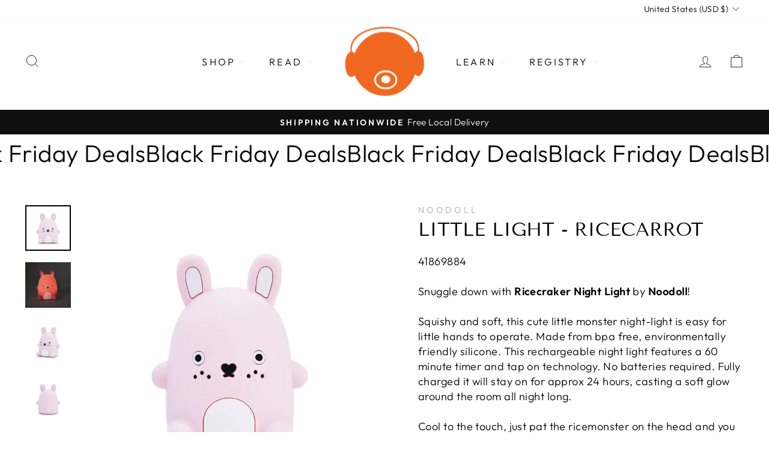

--- FILE ---
content_type: text/css
request_url: https://babesta.com/cdn/shop/t/24/assets/hc-custom.aio.min.css?v=51454788672453286851758988741
body_size: 592
content:
/*
Generated time: September 27, 2025 15:58
This file was created by the app developer. Feel free to contact the original developer with any questions. It was minified (compressed) by AVADA. AVADA do NOT own this script.
*/
@media only screen and (min-width:769px){.site-header{padding:0 0 10px}}@media only screen and (min-width:1385px){.footer-promotions .rte-setting{min-height:50.4px}}.shopify-section-group-header-group.hc-header{position:sticky;top:0;z-index:99}.site-footer__linklist a:hover{color:var(--colorBtnPrimary)}.btn{transition:all .3s!important}.btn:hover,.collection-item__title:hover span{background-color:#fff!important;color:var(--colorBtnPrimary)!important;border:1px solid var(--colorBtnPrimary)!important}.type-advanced .promo-grid__content:not(.promo-grid__content--boxed):not(.promo-grid__content--sale) a:hover{border:2px solid var(--colorBtnPrimary)!important}.collection-item__title:hover{display:inline-block}.btn:after{content:none!important;display:none}.promo-grid__container--framed:not(.promo-grid__container--boxed):after{border-width:0}.grid-product__content .grid-product__title:hover{color:var(--colorBtnPrimary)}.hero[data-arrows=true] .flickity-prev-next-button{top:0;bottom:0;margin:auto}.hero[data-arrows=true] .flickity-previous{right:auto;left:30px}.social-sharing__link:hover span,.store-availability__small a:hover{color:var(--colorBtnPrimary)}body.template-product .shopify-section-group-footer-group.index-section--footer{display:none}.product-single__vendor a{color:#0005}.grid-product__link .grid-product__vendor{color:#0008}.product-single__vendor a:hover{color:#0009}.grid-product__link .grid-product__vendor:hover{color:#000}.social-sharing__link:hover svg{fill:var(--colorBtnPrimary)}.product__thumbs[data-position=beside] .product__thumb-arrow.product__thumb-arrow--prev{top:-30px}.featured-collection_slider:after{content:none!important}.featured-collection_slider .grid__item{float:none!important;clear:none!important;margin-bottom:0;padding-bottom:70px}body.template-page .featured-collection_slider .grid__item{padding-bottom:0}.featured-collection_slider .name-option{text-align:center}.featured-collection_slider .swatches-globo--list ul.value{justify-content:center}.wishlist--container{margin-bottom:15px}.wishlist--container svg{display:inline-block;vertical-align:middle;margin-right:8px}.wishlist--container a{display:inline-block;vertical-align:middle}.bbr_section{min-height:700px;display:flex;align-items:center;justify-content:center}.bbr_box{background-color:#fff;padding:60px;text-align:center}.bbr_box h2{color:var(--colorBtnPrimary)}.bbr_box h4{font-style:italic;margin-bottom:35px;letter-spacing:normal;font-size:22px;margin-top:-10px;font-family:'Tenor Sans';text-transform:none}.bbr_box .btn{display:block;max-width:350px;margin-left:auto;margin-right:auto}.bbr_box .btn+.btn{margin-top:15px;border-color:#000;background-color:#fff;color:#000}.bbr_box p{margin:15px 0 0 0;font-style:italic}.bbr_box p a{font-weight:900}.bbr_box p a:hover{color:var(--colorBtnPrimary)}@media only screen and (min-width:960px){.site-footer .grid{margin:0;display:flex;justify-content:center;gap:60px;margin-left:140px}.site-footer .grid .grid__item{width:auto;max-width:320px;padding-left:0}}@media screen and (max-width:768px){.hero[data-arrows=true] .flickity-prev-next-button,.hero[data-arrows=true] .flickity-previous{display:none}.bbr_section{min-height:auto;padding:30px;max-width:100%;padding:25px}.bbr_box{padding:25px}.bbr_box h2{font-size:20px}.bbr_box h4{font-size:14px;margin-top:-5px;margin-bottom:20px}.featured-collection_slider .grid__item{padding-bottom:35px}.promo-grid--space-bottom{padding-bottom:0}#insta-feed h2{font-size:calc(var(--typeHeaderSize)*.73)!important}.testimonials-slide{padding:15px 0 15px}.testimonials-section{padding:0}div#shopify-section-template--18854345277756__4525a90d-984a-43e4-bb8a-e14befb95035{margin-bottom:0!important}}.site-footer .footer__title{letter-spacing:normal}.collapsible-content__inner p a{position:relative;text-decoration:none;border-bottom:2px solid;border-color:#0000001a}.giftreggie-pdp-cta-area.giftreggie-pdp-cta-area--column.giftreggie-pdp-cta-area--justify{display:flex;flex-direction:row}.hc-availability-wrapper.hc-hidden,.hc-variant{display:none}.hc-variant.hc-variant-active{display:block}.h4.spf-product-card__title,.spf-product-card__vendor{text-align:center!important}.h4.spf-product-card__title,.h4.spf-product-card__title a{text-transform:uppercase!important;font-size:calc(var(--typeBaseSize) - 2px)!important;font-family:var(--typeBasePrimary),var(--typeBaseFallback)!important;letter-spacing:.2em!important;color:var(--colorTextBody)!important}.spf-product-card__vendor{text-transform:uppercase!important;letter-spacing:.3em!important;font-size:.8em!important;margin-top:5px!important;opacity:.65!important}.spf-product-card__price-wrapper{text-align:center!important}span.spf-product-card__price{text-align:center!important;font-size:calc(var(--typeBaseSize)* .85)!important;color:var(--colorPrice)!important;margin-top:5px!important}.spf-product-card.spf-product-card__left .spf-product__form,.spf-product-card.spf-product-card__left .spf-product__swatchs{justify-content:center!important}span.spf-product__swatch{border-radius:50%!important}.grid-product__link:after{display:none}.grid-product__content .grid-product__title,.grid-product__link,.grid-product__vendor{cursor:pointer}.grid-product__content .grid-product__title:hover{color:var(--colorBtnPrimary)!important}.grid-product__vendor:hover{color:#000!important}@media only screen and (min-width:769px){.footer__item-padding{padding-right:0}}

--- FILE ---
content_type: application/javascript; charset=utf-8
request_url: https://searchanise-ef84.kxcdn.com/preload_data.7C4y9o7o1J.js
body_size: 5091
content:
window.Searchanise.preloadedSuggestions=['jelly cat','new york','bobo choses','car seat','tripp trapp','joolz aer 2','diaper bag','quincy mae','new born','mini rodini','maxi cosi','7am enfant','baby clothing','cruz v3','joolz aer','play mat','changing pad','baby bjorn','keekaroo peanut','cybex stroller','bugaboo accessories','travel crib','travel bag','uppababy minu v2','yoyo stroller','silver cross','for baby','gift card','bugaboo butterfly','sleep sack','rylee and cru','rowdy sprout','jellycat bunny','milk teeth','baby carrier','crib mattress','minu v2','crib bedding','high chair','toddler bed','burp cloth','uppa baby vista','bugaboo donkey','high chairs','vista v3','clek liing','uppababy bassinet','clek foonf','jellycat charm','bugaboo fox','babyletto dresser','stokke sleepi','diaper bags','bath toys','g 2 stroller','baby blanket','nuna travel stroller','micro mini','baby bjorn bouncer','infant car seat','bugaboo footmuff','frida baby','doona infant car seat and stroller','uppababy g link','uppababy minu v2 stroller','cybex cloud g lux','kiwi babyletto','bugaboo kangaroo','baby book','babyletto crib','bumper bar','bugaboo travel bag','itzy ritzy','magnetic me','oli carol','stokke yoyo3','joolz aer2','state backpack','state bag','bugaboo board','babyletto yuzu','loulou lollipop','travel system','crib sheet','stroller umbrella','travel car seat','bassinet mattress','rain cover','new your','nursery chair','bugaboo donkey 5 twin stroller bu','winter footmuff','uppa baby cruz','diaper pail','toddler bedding','lunch box','baby gift','car seat bag','play box','pack and play','uppababy cruz','yo to','uppababy minu','changing table','cybex cloud t','stokke tripp','baby mat','stroller organizer','sleepi v2','sleep sac','touch and','baby car seat','stroller muff','baby bedding','monte mattress','cybex priam seat pack','v2 mattress','cloud t','bugaboo dragonfly','cybex coya','g link','rumble seat','born in','skip hop','cybex mios 3','floor sample','cybex mios','uppababy vista','cruz v2','lorena canals','clek liingo','doona head support','crane baby','stroller bag','sparrow crib','gift set','cozy ganoosh','bugaboo adapters','foot muff','jellycat cat','aria v2','pacifier clip','white glove','grateful dead','bugaboo fox 5 renew','uppababy minu v3 stroller','bugaboo turtle','oeuf perch','hooded towel','babesta clothing','sheet set twin','duvet cover','baby bed','star shoes','plush toy','fat brain','travel stroller','ear muffs','mini crib','micro scooter','yoyo wheel','sunday power recliner and swivel glider','the bonnie mob','yoyo bassinet','wrap top','nursing pillow','booster seat','crib sheets','car seat mirror','kiwi plus','cybex gazelle','bugaboo turtle by nuna canopy','custom gift basket','security blanket','joolz bumper','snack tray','peanut changer','jellycat bashful','baby walker','bonnie mob','bottle washer','doona travel bag','night light','fat brain toys','bondi dresser','push car','7am footmuff','muslin s','car seat adapters','bugaboo snack tray','uppa baby','wayb pico','ergobaby omni deluxe','rain shield','waterproof protector','car seat adapter','matera glider','cybex s','plush bunny','bottle warmer','rush fee','bobo choses hat','hip carriers','ice cream','baby bugaboo','tripp trapp v1','bugaboo organizer','infant seats','uppababy vista seat liner','bath the','fiona walker','mesa v3','clek liing/liingo car seat','rock tee','bugaboo butterfly car seat adapter','activity mat','david bowie','stroller toy','frida mom','jellycat bat','callisto g 360 car seat','drawer classic dresser','snuggle me','play gym','seat protector','rock your baby','minu v2 stroller','bugaboo fox canopy','double stroller','cloud g','bag charm','first aid','cafe booster','cloud g lux','vista bassinet','play table','cybex libelle','vista greyson','long sleeve','state lunch box','statebags statebags','changing pad cover','uppababy aria','bugaboo butterfly v2','the stokke sleepi mini v2','kiwi electronic','colored organics','portable crib','nyc book','bugaboo bee','gazelle cot','minu v3','bugaboo tray','v3 bassinet','newborn pack','jelly ca','molo swim','plane seat','joolz stroller','babe baby','gift baskets','joolz nest','yuzu babyletto','sleep and go','joolz aer 2 with bassinet','aria v2 infant car seat','healthy baby','bugaboo butterfly 2','sparrow dresser','play pen','newborn hat','doona liki','keekaroo peanut changer pad','baby bottle','loft bed','crinkle book','black and white','ride-on suitcase','cybex cloud g','watermelon stocking','bike basket','flowers tshirt','mini cribs','nuna stroller','7 am footmuff','baby feeding set','cloud t with load leg base','quincy mae confetti','uppababy ganoosh','itzy pal','conversion kit','bugaboo snack tray adapters','baby breeze','ritzy rattle','base t','twin mattress','joolz aer plus','joolz puffer footmuff','butterfly bumper bar','breathable crib pad','v2 mini mattress','minu 3 rain','uppababy vista v3 stroller','baby brush','snack cup','keith haring','bugaboo ant','maxi cosi car seat adapter','comotomo silicone','sleepi canopy','minu travel','bugaboo cup holder adapter','crib can','baby girl','minu adapter','coya insect net','fleece jacket','gots certified organic muslin cotton sheets','stokke yoyo','bugaboo fox 5','box toy','thank you','peanut jellycat','sleep bag','joolz aer 2 bassinet','priam cybex','name it','remi playard charlie','pogo 8-in-1','yoyo newborn pack','bugaboo performance rain cover','stroller mittens','yoyo board','doona x','donkey rain cover','gift cards','diaper caddy','cot s lux','priam lux carry cot','baby towel','store location','cloud g luxe','the play box','baby bath seat','bugaboo canopy','hudson babyletto','bassinet sheets','uppa baby remi','joolz cot','mini rodini dress','fox 5 renew','white shirt','spot on square','milk warmer','remi playard','kane back','stokke yoga','uppababy vista v2','stokke sheet','made for mini','minu stroller','ultimate baby kit','kane backpack','air one','pico car seat','play yard travel crib','joolz bassinet','sun jellycat','gummy goods','cybex car seat','hooded towels','nose frida','organic breathable','infant insert','baby bay','oeuf fawn','trip trapp','yoyo color pack','12 front wheel for stroller','cot s','minu ride','stroller compatible','pigeon rattle','bathing suit','kiwi gliders','stokke mesh','molo jacket','rowdy so','gelato 4-in-1','potty on the go','city mouse','ball toy','stokke chair','stuffed animal','bugaboo snack','oeuf dresser','infant hat','yoyo bonpoint','oeuf moss','ubbi diaper pail','bugaboo bag','fox renew','pack n play','cradle bassinet mattress','dark cherry footmuff','baby mobile','cybex cloud t stroller','aer2 bassinet','pebble grey','bartholomew bear','bugaboo butterfly 2 bumper bar','jellycat been','cloud t base','priam 4 epriam 2 lux carry cot','cloud t with sensorsafe','bugaboo twin','minu duo','open box','pine baby','snack holder','joolz light','amuseables bag charm','oli ella','cybex melio','nest to seat','stokke high chair','hudson 3 drawer','click car seat','nyc swaddle','hot dog rattle','travel and go','universal footmuff','vista cup holder','bugaboo butterfly rain','stokke v3','air purifier','joolz car seat','estella rattles','bugaboo transport','uppa baby minu v3','fox 5 kangaroo','bugaboo fox 5 renew car seat adapters','sleepi mini','baby blankets','stokke sleepi mini v3','jellycat peanut','play chair','cybex aton 2','naturepedic crib','gummy night ight','guitar shirt','guitar leggings','theo turkey','cybex priam2','babyletto hudson','sticker earrings','baby bjorn travel crib light','aton g swivel','cybex aton','sleep sound','jellycat timmy','hip carrier','art table','uppababy car seat','uppababy mesa','rumbleseat v2','tush baby','babyletto glider','d own','running stroller','book shelve','bugaboo all season','gazelle s','aria uppa','yuzu crib','stroller caddie','be bang','tripp trapp baby','car seat travel bags','clek adapter joolz','performance footmuff','clic car seat adapters','molo hat','bugaboo grip','cybex adapters','fox bassinet','vista cover','pink shoes','bottle brush','como tomo','y chew','bugaboo fox 5 dragonfly','toddler chair','donkey duo','babyletto loft','wicker basket','clek adapters','car seat toys','uppababy cruz v3','uppababy rove','baby carriers','baby cribs','brooklyn desk','clothes book','rodgers lunch','cybex lux carry','cybex lemo 2 bouncer','cybex priam 4 epriam 2 lux carry cot sepia black','7 am enfant footmuff','book case','cybex cloud t sensorsafe infant car seat sepia black','crib matte','etta loves','new born clothes','oat knit wrap top','doona padded','bugaboo phone','bugaboo smart','stokke sleepi sheet','epriam 2 complete stroller one box','cybex cloud t with sensorsafe base','kangaroo rain','bugaboo kid','snack plate','crib bedding set','stokke limas','wipes dispenser','baby girls','sound machine','jacket rylee','yoyo cup holder','bugaboo donkey car seat adapter','chew crew','bugaboo butterfly 2 car seat adapters','bugaboo snack tray adapter','bugaboo nuna turtle adapters','bugaboo giraffe tray','bugaboo comfort transport bag','butterfly 2 complete stroller','priam cot','ritzy pal','ear protection','itzy maraca','rylee and cru long sleeve tee','rylee and cru sweatpants','vista v3 stroller','stage mattress','bugaboo giraffe','bugaboo fox 5 bassinet and seat stroller','smart swing','soma bassinet charlie','bottle bag','laundry hamper','twin naturepedic','babyletto sunday shearling swivel glider power recliner','blanket playmat','milk teeth strawberry cardigan','rocking chair','little jellycat','grano glider custom × 1','bib set','bassinet sheet','cybex priam rain cover','pram best','butterfly transport bag','rotating convertible','v3 mini mattress','v2 mini','bugaboo fox footrest','dinosaur tee','minu footrest','7am enfant snowsuit','jellycat christmas','wet bag','hot water bottle','minu v3 adapters','mesa adapter','keith harin g','bitzy crinkle','bath tot','fox adapters','baby swing','bassinet aer2','all terrain','tiny jelly cat','tiny jelly','little dutch','lunch bag','jellycat bear','bath water toy','cybex eezy','hello sunshine','crib mobile','tweat snack container','kids towel','stokke dressers','black and white cookie','changing pad covers','oeuf bunk','stokke frame','carry all organizer','uppa baby min duo','confetti knit','bugaboo donkey bassinet','jellycat pine','yoyo rain cover','grano quic','loog piano','long sleeve dress','jellycat goggles','dragonfly rain','yoyo canopy','two pieces','itzy ritzy plush cow','bashful beige bunny','insect net','coya insect','tech toys','nuna acce','tush baby seat','co sleeper','white glove services','jellycat crow','jellycat white','foam tiles','sun protection','umbrella stroller','electronic recliner','vista wheel','hey clay','infant snug seat','dr brown','bath squirt','frida baby quick read rectal thermometer','stokke sleepi mini v2','remi play yard','bike bell','tripp trapp tray','doona infant insert','joolz rain','gummy night','bassinet stand','baby gyms','canopy fabric vista','bunk bed','fiona walker\'s','zebra head','animal head','safari heads','vista v3 bassinet','baby footed','grooming kit','newborn grooming kit','fitted sheets','rider board','balios s lux','little books of','toy boxes','uppababy travel bag','uppababy minu travel bag','rylee & cru','dog bed','l l','scooter accessory','stokke x','yoyo cover','aer2 car seat adapter','priam adapter','moss bed','seat liner bugaboo','seat liner','toddler gate','fawn 2-in-1','stokke trip trap','joolz cup holder','bugaboo donkey duo wheels','baby laundry','joie car','yoyo connect','baby monitor','babybjorn bouncer','sleeping sac','wheeled board','jeremy scott','cotton jeans','lightweight stroller','dimpl duo','infant car seat travel bag','big apple','bassinet jake','trade certifed','monte bed','baby grooming','harmony carrier','fox fabric','joolz aer mosquito','bugaboo seat liner','bugaboo clutch','bugaboo donkey 5','joolz aer foot rest','jellycat rat','baby gym','monitor baby','bjorn bib','jellycat bag charm','baby organize','gots sheets','bobo choses dresses','tiny dress','pull & push','nyc rattle','nyc foodie','vintage tee','table chair','trundle bed','heart button down','golden apple','micro scooters','white t','uppababy canopy','bon joy','relaxed sweatshirt','aer stroller bar','aden and anais','wayb pico bag','molo swim top','gliders in stock','cam cam','cybex mirage','porta crib','clek car seat','uppa baby car seat','white noise','stokke bouncer','lo mein','walnut cribs','stokke crib','cup holder','baby bjorn air one','cup holder uppa baby','cruz v3 stroller','bashful bunny','mini mattress','beanie bobo','g link v2','uppababy double','uppababy link','doona s5','fresco pad','milestone cards','baby boy','micro kickboard maxi deluxe','v3 noa','skip hop toddler','baby bouncers','joolz aer2 car seat adapters','measurements of','measurements of crib','sage stripe','princess duvet','cybex travel-system','knit set','líllébaby complete all seasons','trip trip','uppababy minu v3','cybex balios s lux','bumper bar for minu v3','almond beige','bugaboo crib','bugaboo muff','jellycat cloud','cybex carry cot','stroller air france yoyo3','tiny spoon','aton g with base','balios car seat','baby jogger','vista adapters','canopy color pack','yoyo base','born in 2025','gummy bear','love every','duck bodysuit','newborn inlay','mini v2 stroller','mini v2','stokke tripp trapp high chair 2 tray','uppababy bumper bar','muslin blanket','eezy s','travel s','bugaboo adapter','gift 6 year old','breastfeeding pillow','mini v3','minu duo snack','baby bjorn 3d mini carrier jersey','post partum','stroller light','minu v3 car seat adapters','coya bumper bar','ride safer','modular stroller','hudson dresser','bugaboo fox5','mini crib sheet','stokke tray','best high chair','7am cocoon','tushbaby extender','s dorma','easy twist','bugaboo stand adapters','stokke tripp trapp high chair','cybex gazelle s cot','bottle holder','yuzu 8-in-1 convertible crib sage','uppa vista jake','butterfly accessories','cybex eezy s','simeon pants','clek booster','ribbed legging set','minu rain','minu v3 adapter','yoyo parasol','stokke color pack','snaptee ny','ny infant','gift basket','baby molar teether','bitzy grip','yoyo wires','purple rain','tom petty kids','bugaboo donkey rain cover','bugaboo donkey rain','moon soother','bondi crib','gate check stroller','gots sheet','side snap dotty','charlie jumpsuit','joolz aer bumper','air force','heart ball','nuna pipa','baby ators','babyletto sheets','bath book','jellycat whale','changing station','good night','donkey wheel','baby em','cybex bumper','kiwi do not do that','rash guard','sleepi v3','activity mats','uppa baby v3','tia cibani','bugaboo bar','noa vista','sun shade','uppababy vista 2 stroller travel bag','cybex cot s','video game','tummy time','stokke yoyo car seat adapters','cybex platinum','ric rac','nuna face','jellycat charming'];

--- FILE ---
content_type: application/javascript; charset=utf-8
request_url: https://searchanise-ef84.kxcdn.com/templates.7C4y9o7o1J.js
body_size: 4356
content:
Searchanise=window.Searchanise||{};Searchanise.templates={Platform:'shopify',StoreName:'Babesta',AutocompleteLayout:'multicolumn_new',AutocompleteStyle:'ITEMS_MULTICOLUMN_LIGHT_NEW',AutocompleteCategoriesCount:5,AutocompletePagesCount:5,AutocompleteItemCount:12,AutocompleteShowOnlyInStock:'Y',AutocompleteShowMoreLink:'Y',AutocompleteIsMulticolumn:'Y',AutocompleteTemplate:'<div class="snize-ac-results-content"><div class="snize-results-html" style="cursor:auto;" id="snize-ac-results-html-container"></div><div class="snize-ac-results-columns"><div class="snize-ac-results-column"><ul class="snize-ac-results-list" id="snize-ac-items-container-1"></ul><ul class="snize-ac-results-list" id="snize-ac-items-container-2"></ul><ul class="snize-ac-results-list" id="snize-ac-items-container-3"></ul><ul class="snize-ac-results-list snize-view-all-container"></ul></div><div class="snize-ac-results-column"><ul class="snize-ac-results-multicolumn-list" id="snize-ac-items-container-4"></ul></div></div></div>',AutocompleteMobileTemplate:'<div class="snize-ac-results-content"><div class="snize-mobile-top-panel"><div class="snize-close-button"><button type="button" class="snize-close-button-arrow"></button></div><form action="#" style="margin: 0px"><div class="snize-search"><input id="snize-mobile-search-input" autocomplete="off" class="snize-input-style snize-mobile-input-style"></div><div class="snize-clear-button-container"><button type="button" class="snize-clear-button" style="visibility: hidden"></button></div></form></div><ul class="snize-ac-results-list" id="snize-ac-items-container-1"></ul><ul class="snize-ac-results-list" id="snize-ac-items-container-2"></ul><ul class="snize-ac-results-list" id="snize-ac-items-container-3"></ul><ul id="snize-ac-items-container-4"></ul><div class="snize-results-html" style="cursor:auto;" id="snize-ac-results-html-container"></div><div class="snize-close-area" id="snize-ac-close-area"></div></div>',AutocompleteItem:'<li class="snize-product ${product_classes}" data-original-product-id="${original_product_id}" id="snize-ac-product-${product_id}"><a aria-label="${autocomplete_aria_label}" href="${autocomplete_link}" class="snize-item" draggable="false"><div class="snize-thumbnail"><img src="${image_link}" class="snize-item-image ${additional_image_classes}" alt="${autocomplete_image_alt}"></div><span class="snize-title">${title}</span><span class="snize-description">${description}</span>${autocomplete_product_code_html}${autocomplete_product_attribute_html}${autocomplete_prices_html}${reviews_html}<div class="snize-labels-wrapper">${autocomplete_in_stock_status_html}${autocomplete_product_discount_label}${autocomplete_product_tag_label}${autocomplete_product_custom_label}</div></a></li>',AutocompleteMobileItem:'<li class="snize-product ${product_classes}" data-original-product-id="${original_product_id}" id="snize-ac-product-${product_id}"><a aria-label="${autocomplete_aria_label}" href="${autocomplete_link}" class="snize-item"><div class="snize-thumbnail"><img src="${image_link}" class="snize-item-image ${additional_image_classes}" alt="${autocomplete_image_alt}"></div><div class="snize-product-info"><span class="snize-title">${title}</span><span class="snize-description">${description}</span>${autocomplete_product_code_html}${autocomplete_product_attribute_html}<div class="snize-ac-prices-container">${autocomplete_prices_html}</div><div class="snize-labels-wrapper">${autocomplete_in_stock_status_html}${autocomplete_product_discount_label}${autocomplete_product_tag_label}${autocomplete_product_custom_label}</div>${reviews_html}</div></a></li>',ResultsShow:'Y',ResultsStyle:'RESULTS_BIG_PICTURES_NEW',ResultsShowActionButton:'quick_view',ResultsFlipImageOnHover:'N',ResultsEnableInfiniteScrolling:'infinite',ResultsShowOptionVariants:'Y',ResultsShowOnlyInStock:'Y',ResultsUseAsNavigation:'templates',ResultsProductsPerRow:4,ShowBestsellingSorting:'Y',ShowDiscountSorting:'Y',ResultsPlatformSortingCategories:{"registry-musts":"433260953916","winter-collection":"433264001340","strollers":"434346393916","full-size-strollers":"434346754364","fashion":"434348130620","kicks":"434348654908","feeding":"434349146428","snaptees":"434349900092","shirts":"434351702332","swaddles-sleepsacks":"434355306812","swimwear":"434355437884","outerwear":"434355536188","dresses-skirts":"434355601724","shorts":"434355634492","pants-leggings-tights":"434355700028","sweatshirts-sweaters":"434356191548","rompers":"434356224316","socks-booties":"434356388156","hats":"434357207356","backpacks":"434357240124","mittens-gloves-scarves":"434357535036","shoes":"434357797180","sunglasses":"434358452540","sales":"434613551420","floor-sample-sales":"434613780796","furniture":"434616009020","cribs-conversion-kits":"434616205628","changing-tables-dressers":"434616336700","storage":"434616926524","rockers-gliders":"434617123132","playtables":"434617188668","desks-chairs":"434617385276","beds":"434617450812","diaper-pails":"434617516348","baby-toys":"434783650108","artistic-toys":"434783682876","activity-learning-toys":"434783715644","plush-toys":"434783846716","ride-push-toys":"434783912252","books":"434784043324","baby-books":"434784207164","toddler-kid-books":"434784272700","cards":"434784371004","gifts":"434785354044","gift-baskets":"434785419580","monthly-clubs":"434785452348","pet-accessories":"434785550652","seasonal-gifts":"434785812796","high-chairs-booster-seats":"434786894140","bottles-sippy-cups":"434787025212","bowls-plates":"434787090748","feeding-accessories":"434787385660","bath":"434787746108","bath-tubs":"434787778876","bath-towels":"434787844412","bath-toys":"434787975484","bath-organization":"434788041020","potty-seats":"434788139324","step-stools":"434788270396","essentials":"434788335932","loungewear":"435165167932","registry-musts-1":"435397656892","ss23":"435800768828","umbrella-travel":"435805618492","double-strollers":"435805716796","jogging-strollers":"435805847868","stroller-accessories":"435805913404","carriers":"435805978940","bouncers":"435806011708","activity-mats-gyms":"435806077244","travel-beds-cribs":"435806142780","diaper-bags":"435806241084","infant-car-seats":"435806273852","convertible-car-seats":"435806306620","booster-car-seats":"435806339388","car-seat-accessories":"435806404924","gear":"435806667068","car-seats":"435806699836","mattresses-pad-covers":"435807486268","bobo-choses":"436857733436","bugaboo":"437046739260","decor":"437136032060","art":"437136130364","lighting":"437136163132","rugs-flooring":"437136228668","throw-pillows":"437136261436","mobiles-wall-decor":"437136359740","bedding":"437136621884","crib-bedding":"437136654652","toddler-bedding":"437136687420","kid-bedding":"437136982332","blankets":"437137015100","pillows":"437137047868","clek":"439097590076","quincy-mae":"439281582396","rowdy-sprout":"439299899708","toys":"439302095164","mini-rodini":"439362879804","omy":"439372611900","huxbaby":"439375003964","keekaroo":"439389061436","uppababy":"439391322428","piccoli-ny":"439391715644","wayb":"439392108860","babesta":"439392272700","7am-enfant":"439392567612","nununu":"439490380092","babyzen":"439607296316","rylee-and-cru":"439615717692","ubbi":"439687840060","fat-brain-toys":"439688921404","monte-design":"439695638844","smartnoggin":"439761076540","hey-clay":"439784079676","frida-baby":"439859740988","people-footwear":"439936516412","best-selling-products":"439971152188","newest-products":"439971184956","jewelry-hair-accessories":"440136565052","accessories":"440139776316","loulou-lollipop":"440145445180","toys-gifts":"440159273276","feeding-bath":"440159535420","stroller-gear":"440159600956","micro-kickboard":"440229069116","doona":"440539775292","oeuf":"440567824700","jellycat":"440672518460","bassinets":"440679629116","naturepedic":"440692441404","baskets-bins":"440777605436","noodoll":"440787140924","nurseryworks":"440866799932","all-sales":"441368248636","promos":"441368641852","stokke":"441593921852","gift-cards":"441600475452","clothing":"441724993852","furniture-decor":"441725845820","stroller-sales":"443090829628","new-york":"443093909820","bugaboo-butterfly":"443173929276","bugaboo-fox":"443175338300","bugaboo-donkey":"443176124732","bugaboo-turtle":"443176223036","bugaboo-bee":"443176288572","bugaboo-accessories":"443176354108","bugaboo-parts":"443176386876","bugaboo-giraffe":"443176714556","bugaboo-stardust":"443176845628","new-arrivals":"445993320764","cybex":"447816106300","studio-duc":"448824541500","spot-on-square":"449030488380","baby-bjorn":"450535063868","bugaboo-dragonfly":"451009413436","little-unicorn":"453246058812","joolz":"454413091132","sunnylife":"454932201788","travel":"456334704956","banwood":"456336179516","best-sellers":"458053747004","state-bags":"459336581436","ooly":"463038284092","aw23":"466466111804","more-peas":"469038530876","babyletto":"469381906748","itzy-ritzy":"470431465788","halloween":"470595207484","powerclix":"471493738812","loog-guitars":"472195170620","tender-leaf-toys":"472268800316","city-mouse-ny":"472378310972","rock-on":"474264207676","newborn-gifts":"474588053820","bigger-kid-toys":"474590347580","ss24":"476809658684","molo":"476809756988","spaghetti-meatballs":"476969730364","estella":"477196976444","sets":"479417827644","showroom":"479417893180","nomandino":"483099640124","registry-loft":"483470836028","ducduc":"483658531132","noomie-baby":"483658793276","rainbow-connection":"490814472508","bugaboo-kangaroo":"494621753660","bugaboo-bundles":"498555978044","naturepedic-promo":"498941591868","cybex-promo":"498941657404","bugaboo-promo":"498941755708","clek-promo":"498941788476","stokke-promo":"498941854012","silvercross-promo":"498942411068","doona-promo":"498942509372","uppababy-promo":"499009454396","monte-promo":"499012436284","joolz-promo":"499012469052","loog-promo":"499012534588","aw24-20off-molo":"500515930428","aw24-20off-rowdy":"500515963196","aw24-30off-rylee":"500516127036","aw24-30off-quincy":"500516192572","aw24-30off-bonnie":"500516290876","aw24-30off-bobo":"500516356412","mr-maria":"501190328636","remix":"503401316668","ss25":"503401480508","oeuf-moss":"503790305596","all-products":"505275973948","finn-and-emma":"505444663612","colored-organics":"505444991292","babiators":"505445286204","the-bonnie-mob":"507299987772","milk-teeth":"507300151612","piccoliny":"507300413756","clothing-featured":"508194947388","aw25":"508462072124","moonfare-chic-snack-totes-for-kids":"509606035772","specialday":"509606134076","keekaroo-curated-picks":"510149853500","oli-carol":"510867767612","etta-loves":"510867865916","crane-baby":"511017845052"},CategorySortingRule:"platform",ShopifyMarketsSupport:'Y',ShopifyLocales:{"en":{"locale":"en","name":"English","primary":true,"published":true}},ShopifyRegionCatalogs:{"US":["134855262524"],"VA":["13435994428"],"MD":["13435994428"],"MK":["13435994428"],"MT":["13435994428"],"GG":["13435994428"],"GI":["13435994428"],"CY":["13435994428"],"HU":["13435994428"],"EE":["13435994428"],"BR":["13435994428"],"AR":["13435994428"],"MX":["13435994428"],"MC":["13435994428"],"LV":["13435994428"],"LU":["13435994428"],"LT":["13435994428"],"LI":["13435994428"],"IS":["13435994428"],"GR":["13435994428"],"SA":["13435994428"],"IN":["13435994428"],"SG":["13435994428"],"SE":["13435994428"],"PT":["13435994428"],"PL":["13435994428"],"NZ":["13435994428"],"NO":["13435994428"],"NL":["13435994428"],"KR":["13435994428"],"JP":["13435994428"],"IT":["13435994428"],"IL":["13435994428"],"IE":["13435994428"],"HK":["13435994428"],"GB":["13435994428"],"FR":["13435994428"],"FI":["13435994428"],"ES":["13435994428"],"DK":["13435994428"],"DE":["13435994428"],"CZ":["13435994428"],"CH":["13435994428"],"CA":["13435994428"],"BE":["13435994428"],"AU":["13435994428"],"AT":["13435994428"],"AE":["13435994428"]},StickySearchboxPosition:'top-left',ColorsCSS:'.snize-ac-results .snize-description { color: #9D9D9D; }div.snize-ac-results.snize-ac-results-mobile .snize-description { color: #9D9D9D; }.snize-ac-results .snize-price-list { color: #F26921; }div.snize-ac-results.snize-ac-results-mobile div.snize-price-list { color: #F26921; }.snize-ac-results span.snize-discounted-price { color: #333333; }.snize-ac-results .snize-attribute { color: #9D9D9D; }.snize-ac-results .snize-sku { color: #9D9D9D; }#snize-search-results-grid-mode span.snize-attribute { color: #888888; }#snize-search-results-list-mode span.snize-attribute { color: #888888; }#snize-search-results-grid-mode span.snize-sku { color: #888888; }#snize-search-results-list-mode span.snize-sku { color: #888888; }div.snize .snize-button { background-color: #F26921; }#snize-search-results-grid-mode li.snize-product .snize-button { background-color: #F26921; }#snize-search-results-list-mode li.snize-product .snize-button { background-color: #F26921; }#snize-modal-product-quick-view .snize-button { background-color: #F26921; }div.snize ul.snize-product-filters-list li.snize-filters-show-more div, div.snize ul.snize-product-size-filter li.snize-filters-show-more div, div.snize ul.snize-product-color-filter li.snize-filters-show-more div { background-color: #F26921; }',CustomCSS:'@media screen and (min-width: 1024px) {.grid__item.medium-up--four-fifths.grid__item--content {    margin-left: 3.5%;    width: 93%;}}',IsVoiceSearchEnabled:'Y',VoiceSearchConditions:'mobile'}